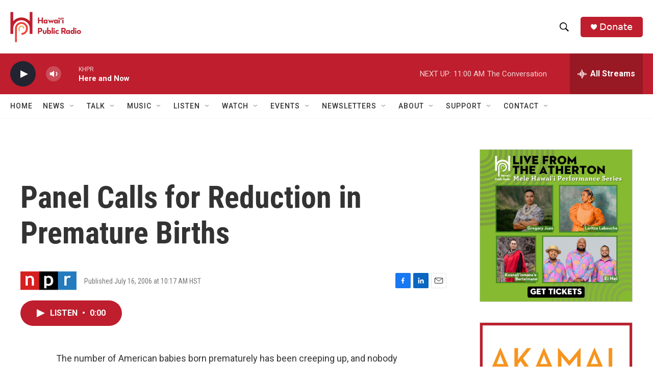

--- FILE ---
content_type: text/html; charset=utf-8
request_url: https://www.google.com/recaptcha/api2/aframe
body_size: 268
content:
<!DOCTYPE HTML><html><head><meta http-equiv="content-type" content="text/html; charset=UTF-8"></head><body><script nonce="by6ui5e8YxlISWZ2VNGY-Q">/** Anti-fraud and anti-abuse applications only. See google.com/recaptcha */ try{var clients={'sodar':'https://pagead2.googlesyndication.com/pagead/sodar?'};window.addEventListener("message",function(a){try{if(a.source===window.parent){var b=JSON.parse(a.data);var c=clients[b['id']];if(c){var d=document.createElement('img');d.src=c+b['params']+'&rc='+(localStorage.getItem("rc::a")?sessionStorage.getItem("rc::b"):"");window.document.body.appendChild(d);sessionStorage.setItem("rc::e",parseInt(sessionStorage.getItem("rc::e")||0)+1);localStorage.setItem("rc::h",'1768939643117');}}}catch(b){}});window.parent.postMessage("_grecaptcha_ready", "*");}catch(b){}</script></body></html>